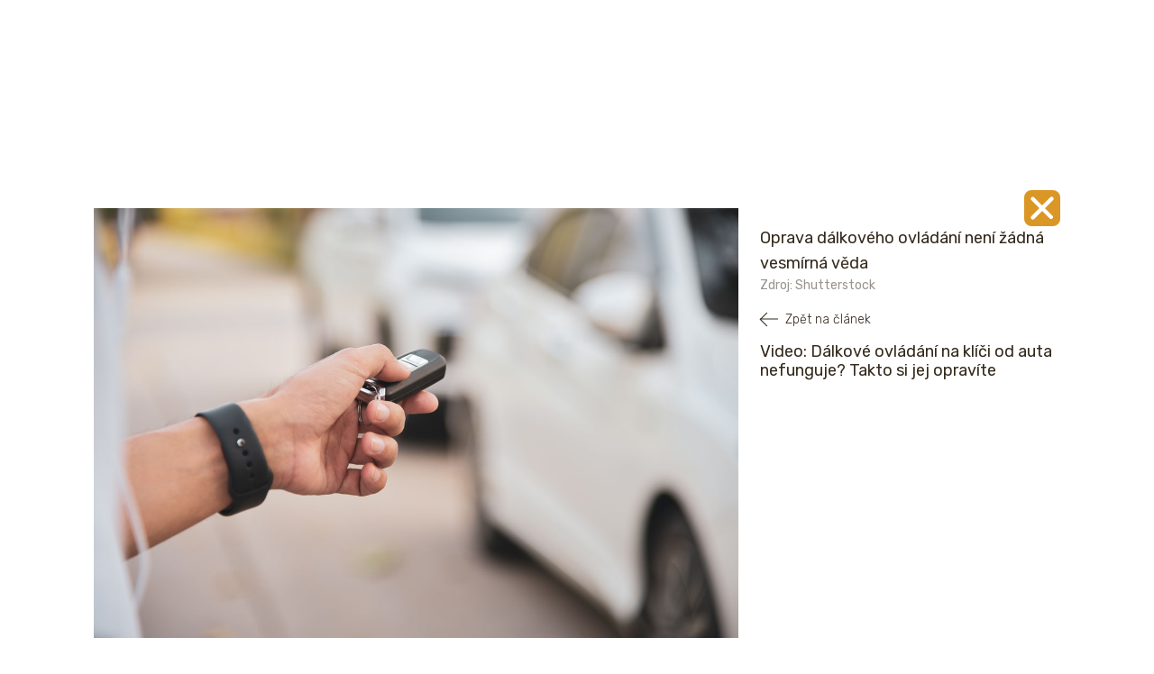

--- FILE ---
content_type: text/html; charset=utf-8
request_url: https://www.google.com/recaptcha/api2/aframe
body_size: 268
content:
<!DOCTYPE HTML><html><head><meta http-equiv="content-type" content="text/html; charset=UTF-8"></head><body><script nonce="qzcy_OVvLAdkwlOvXgzkTg">/** Anti-fraud and anti-abuse applications only. See google.com/recaptcha */ try{var clients={'sodar':'https://pagead2.googlesyndication.com/pagead/sodar?'};window.addEventListener("message",function(a){try{if(a.source===window.parent){var b=JSON.parse(a.data);var c=clients[b['id']];if(c){var d=document.createElement('img');d.src=c+b['params']+'&rc='+(localStorage.getItem("rc::a")?sessionStorage.getItem("rc::b"):"");window.document.body.appendChild(d);sessionStorage.setItem("rc::e",parseInt(sessionStorage.getItem("rc::e")||0)+1);localStorage.setItem("rc::h",'1768948738893');}}}catch(b){}});window.parent.postMessage("_grecaptcha_ready", "*");}catch(b){}</script></body></html>

--- FILE ---
content_type: text/css
request_url: https://www.receptyprimanapadu.cz/wp-content/themes/rpn/assets/css/normalize.css
body_size: 3449
content:
html {
    line-height:1.15;
    -webkit-text-size-adjust:100%
}
body {
    margin:0
}
h1 {
    font-size:2em;
    margin:.67em 0
}
hr {
    box-sizing:content-box;
    height:0;
    overflow:visible
}
pre {
    font-family:monospace,monospace;
    font-size:1em
}
a {
    background-color:transparent
}
abbr[title] {
    border-bottom:none;
    text-decoration:underline;
    -webkit-text-decoration:underline dotted;
    text-decoration:underline dotted
}
b,
strong {
    font-weight:bolder
}
code,
kbd,
samp {
    font-family:monospace,monospace;
    font-size:1em
}
small {
    font-size:80%
}
sub,
sup {
    font-size:75%;
    line-height:0;
    position:relative;
    vertical-align:baseline
}
sub {
    bottom:-.25em
}
sup {
    top:-.5em
}
img {
    border-style:none
}
button,
input,
optgroup,
select,
textarea {
    font-family:inherit;
    font-size:100%;
    line-height:1.15;
    margin:0
}
button,
input {
    overflow:visible
}
button,
select {
    text-transform:none
}
[type=button],
[type=reset],
[type=submit],
button {
    -webkit-appearance:button
}
[type=button]::-moz-focus-inner,
[type=reset]::-moz-focus-inner,
[type=submit]::-moz-focus-inner,
button::-moz-focus-inner {
    border-style:none;
    padding:0
}
[type=button]:-moz-focusring,
[type=reset]:-moz-focusring,
[type=submit]:-moz-focusring,
button:-moz-focusring {
    outline:1px dotted ButtonText
}
fieldset {
    padding:.35em .75em .625em
}
legend {
    box-sizing:border-box;
    color:inherit;
    display:table;
    max-width:100%;
    padding:0;
    white-space:normal
}
progress {
    vertical-align:baseline
}
textarea {
    overflow:auto
}
[type=checkbox],
[type=radio] {
    box-sizing:border-box;
    padding:0
}
[type=number]::-webkit-inner-spin-button,
[type=number]::-webkit-outer-spin-button {
    height:auto
}
[type=search] {
    -webkit-appearance:textfield;
    outline-offset:-2px
}
[type=search]::-webkit-search-decoration {
    -webkit-appearance:none
}
::-webkit-file-upload-button {
    -webkit-appearance:button;
    font:inherit
}
details {
    display:block
}
summary {
    display:list-item
}
[hidden],
template {
    display:none
}
.sk-fading-circle {
    margin:40px auto;
    width:40px;
    height:40px;
    position:relative
}
.sk-fading-circle .sk-circle {
    width:100%;
    height:100%;
    position:absolute;
    left:0;
    top:0
}
.sk-fading-circle .sk-circle:before {
    content:"";
    display:block;
    margin:0 auto;
    width:15%;
    height:15%;
    background-color:#333;
    border-radius:100%;
    -webkit-animation:sk-circleFadeDelay 1.2s ease-in-out infinite both;
    animation:sk-circleFadeDelay 1.2s ease-in-out infinite both
}
.sk-fading-circle .sk-circle2 {
    -webkit-transform:rotate(30deg);
    transform:rotate(30deg)
}
.sk-fading-circle .sk-circle3 {
    -webkit-transform:rotate(60deg);
    transform:rotate(60deg)
}
.sk-fading-circle .sk-circle4 {
    -webkit-transform:rotate(90deg);
    transform:rotate(90deg)
}
.sk-fading-circle .sk-circle5 {
    -webkit-transform:rotate(120deg);
    transform:rotate(120deg)
}
.sk-fading-circle .sk-circle6 {
    -webkit-transform:rotate(150deg);
    transform:rotate(150deg)
}
.sk-fading-circle .sk-circle7 {
    -webkit-transform:rotate(180deg);
    transform:rotate(180deg)
}
.sk-fading-circle .sk-circle8 {
    -webkit-transform:rotate(210deg);
    transform:rotate(210deg)
}
.sk-fading-circle .sk-circle9 {
    -webkit-transform:rotate(240deg);
    transform:rotate(240deg)
}
.sk-fading-circle .sk-circle10 {
    -webkit-transform:rotate(270deg);
    transform:rotate(270deg)
}
.sk-fading-circle .sk-circle11 {
    -webkit-transform:rotate(300deg);
    transform:rotate(300deg)
}
.sk-fading-circle .sk-circle12 {
    -webkit-transform:rotate(330deg);
    transform:rotate(330deg)
}
.sk-fading-circle .sk-circle2:before {
    -webkit-animation-delay:-1.1s;
    animation-delay:-1.1s
}
.sk-fading-circle .sk-circle3:before {
    -webkit-animation-delay:-1s;
    animation-delay:-1s
}
.sk-fading-circle .sk-circle4:before {
    -webkit-animation-delay:-.9s;
    animation-delay:-.9s
}
.sk-fading-circle .sk-circle5:before {
    -webkit-animation-delay:-.8s;
    animation-delay:-.8s
}
.sk-fading-circle .sk-circle6:before {
    -webkit-animation-delay:-.7s;
    animation-delay:-.7s
}
.sk-fading-circle .sk-circle7:before {
    -webkit-animation-delay:-.6s;
    animation-delay:-.6s
}
.sk-fading-circle .sk-circle8:before {
    -webkit-animation-delay:-.5s;
    animation-delay:-.5s
}
.sk-fading-circle .sk-circle9:before {
    -webkit-animation-delay:-.4s;
    animation-delay:-.4s
}
.sk-fading-circle .sk-circle10:before {
    -webkit-animation-delay:-.3s;
    animation-delay:-.3s
}
.sk-fading-circle .sk-circle11:before {
    -webkit-animation-delay:-.2s;
    animation-delay:-.2s
}
.sk-fading-circle .sk-circle12:before {
    -webkit-animation-delay:-.1s;
    animation-delay:-.1s
}
@-webkit-keyframes sk-circleFadeDelay {
    0%,
    39%,
    to {
        opacity:0
    }
    40% {
        opacity:1
    }
}
@keyframes sk-circleFadeDelay {
    0%,
    39%,
    to {
        opacity:0
    }
    40% {
        opacity:1
    }
}
.modal_modal__1VIIW {
    position:fixed;
    overflow:hidden;
    top:0;
    left:0;
    width:100%;
    height:100%;
    z-index:3
}
.modal_noScroll__3PS_Z {
    overflow:hidden
}
.modal_mobilesafari__AMZxN {
    position:fixed
}
.mdc-dialog {
    display:flex;
    visibility:hidden;
    z-index:5
}
.mdc-dialog,
.mdc-dialog__backdrop {
    position:fixed;
    top:0;
    left:0;
    align-items:center;
    justify-content:center;
    width:100%;
    height:100%
}
.mdc-dialog__backdrop {
    background-color:rgba(0,0,0,.87);
    background-color:var(--mdc-theme-text-primary-on-light,rgba(0,0,0,.87));
    opacity:0;
    z-index:-1
}
.mdc-dialog__surface {
    box-shadow:0 11px 15px -7px rgba(0,0,0,.2),0 24px 38px 3px rgba(0,0,0,.14),0 9px 46px 8px rgba(0,0,0,.12);
    background-color:#fff;
    background-color:var(--mdc-theme-background,#fff);
    display:inline-flex;
    flex-direction:column;
    width:calc(100% - 30px);
    min-width:640px;
    max-width:865px;
    -webkit-transform:translateY(150px) scale(.8);
    transform:translateY(150px) scale(.8);
    border-radius:2px;
    opacity:0
}
.mdc-dialog[dir=rtl] .mdc-dialog__surface,
[dir=rtl] .mdc-dialog .mdc-dialog__surface {
    text-align:right
}
.mdc-dialog__header {
    display:flex;
    align-items:center;
    padding:24px 24px 0
}
.mdc-dialog[dir=rtl] .mdc-dialog__header,
[dir=rtl] .mdc-dialog .mdc-dialog__header {
    text-align:right
}
.mdc-dialog__header__empty {
    padding:0
}
.mdc-dialog__header__title {
    font-size:1.25rem;
    line-height:2rem;
    font-weight:500;
    letter-spacing:.0125em;
    flex:1 1;
    margin:0
}
.mdc-dialog__body,
.mdc-dialog__header__title {
    font-family:Roboto,sans-serif;
    -moz-osx-font-smoothing:grayscale;
    -webkit-font-smoothing:antialiased;
    text-decoration:inherit;
    text-transform:inherit
}
.mdc-dialog__body {
    color:rgba(0,0,0,.54);
    color:var(--mdc-theme-text-secondary-on-light,rgba(0,0,0,.54));
    font-size:1rem;
    line-height:1.5rem;
    font-weight:400;
    letter-spacing:.03125em;
    margin-top:20px;
    padding:0 24px 24px
}
.mdc-dialog__body--scrollable {
    max-height:195px;
    border-top:1px solid rgba(0,0,0,.1);
    border-bottom:1px solid rgba(0,0,0,.1);
    overflow-x:auto;
    overflow-y:scroll;
    -webkit-overflow-scrolling:touch
}
.mdc-dialog__footer {
    display:flex;
    flex-wrap:wrap;
    align-items:center;
    justify-content:flex-end;
    padding:8px
}
.mdc-dialog__footer__button {
    margin-left:0;
    margin-right:8px
}
.mdc-dialog__footer__button[dir=rtl],
[dir=rtl] .mdc-dialog__footer__button {
    margin-left:8px;
    margin-right:0
}
.mdc-dialog__footer__button:last-child,
.mdc-dialog__footer__button:last-child[dir=rtl],
[dir=rtl] .mdc-dialog__footer__button:last-child {
    margin-left:0;
    margin-right:0
}
.mdc-dialog__action:not(:disabled) {
    color:#018786;
    color:var(--mdc-theme-secondary,#018786)
}
@media (max-width:640px) {
    .mdc-dialog,
    .mdc-dialog__surface {
        min-width:280px
    }
    .mdc-dialog__body {
        line-height:24px
    }
}
.mdc-dialog--animating {
    visibility:visible
}
.mdc-dialog--animating .mdc-dialog__backdrop {
    -webkit-transition:opacity .12s cubic-bezier(0,0,.2,1) 0ms;
    transition:opacity .12s cubic-bezier(0,0,.2,1) 0ms
}
.mdc-dialog--animating .mdc-dialog__surface {
    -webkit-transition:opacity .12s cubic-bezier(0,0,.2,1) 0ms,-webkit-transform .12s cubic-bezier(0,0,.2,1) 0ms;
    transition:opacity .12s cubic-bezier(0,0,.2,1) 0ms,-webkit-transform .12s cubic-bezier(0,0,.2,1) 0ms;
    transition:opacity .12s cubic-bezier(0,0,.2,1) 0ms,transform .12s cubic-bezier(0,0,.2,1) 0ms;
    transition:opacity .12s cubic-bezier(0,0,.2,1) 0ms,transform .12s cubic-bezier(0,0,.2,1) 0ms,-webkit-transform .12s cubic-bezier(0,0,.2,1) 0ms
}
.mdc-dialog--open {
    visibility:visible
}
.mdc-dialog--open .mdc-dialog__backdrop {
    opacity:.3
}
.mdc-dialog--open .mdc-dialog__surface {
    -webkit-transform:translateY(0) scale(1);
    transform:translateY(0) scale(1);
    opacity:1
}
.mdc-dialog-scroll-lock {
    overflow:hidden
}
@-webkit-keyframes mdc-ripple-fg-radius-in {
    0% {
        -webkit-animation-timing-function:cubic-bezier(.4,0,.2,1);
        animation-timing-function:cubic-bezier(.4,0,.2,1);
        -webkit-transform:translate(0) scale(1);
        transform:translate(0) scale(1);
        -webkit-transform:translate(var(--mdc-ripple-fg-translate-start,0)) scale(1);
        transform:translate(var(--mdc-ripple-fg-translate-start,0)) scale(1)
    }
    to {
        -webkit-transform:translate(0) scale(1);
        transform:translate(0) scale(1);
        -webkit-transform:translate(var(--mdc-ripple-fg-translate-end,0)) scale(var(--mdc-ripple-fg-scale,1));
        transform:translate(var(--mdc-ripple-fg-translate-end,0)) scale(var(--mdc-ripple-fg-scale,1))
    }
}
@keyframes mdc-ripple-fg-radius-in {
    0% {
        -webkit-animation-timing-function:cubic-bezier(.4,0,.2,1);
        animation-timing-function:cubic-bezier(.4,0,.2,1);
        -webkit-transform:translate(0) scale(1);
        transform:translate(0) scale(1);
        -webkit-transform:translate(var(--mdc-ripple-fg-translate-start,0)) scale(1);
        transform:translate(var(--mdc-ripple-fg-translate-start,0)) scale(1)
    }
    to {
        -webkit-transform:translate(0) scale(1);
        transform:translate(0) scale(1);
        -webkit-transform:translate(var(--mdc-ripple-fg-translate-end,0)) scale(var(--mdc-ripple-fg-scale,1));
        transform:translate(var(--mdc-ripple-fg-translate-end,0)) scale(var(--mdc-ripple-fg-scale,1))
    }
}
@-webkit-keyframes mdc-ripple-fg-opacity-in {
    0% {
        -webkit-animation-timing-function:linear;
        animation-timing-function:linear;
        opacity:0
    }
    to {
        opacity:0;
        opacity:var(--mdc-ripple-fg-opacity,0)
    }
}
@keyframes mdc-ripple-fg-opacity-in {
    0% {
        -webkit-animation-timing-function:linear;
        animation-timing-function:linear;
        opacity:0
    }
    to {
        opacity:0;
        opacity:var(--mdc-ripple-fg-opacity,0)
    }
}
@-webkit-keyframes mdc-ripple-fg-opacity-out {
    0% {
        -webkit-animation-timing-function:linear;
        animation-timing-function:linear;
        opacity:0;
        opacity:var(--mdc-ripple-fg-opacity,0)
    }
    to {
        opacity:0
    }
}
@keyframes mdc-ripple-fg-opacity-out {
    0% {
        -webkit-animation-timing-function:linear;
        animation-timing-function:linear;
        opacity:0;
        opacity:var(--mdc-ripple-fg-opacity,0)
    }
    to {
        opacity:0
    }
}
.mdc-ripple-surface--test-edge-var-bug {
    --mdc-ripple-surface-test-edge-var:1px solid #000;
    visibility:hidden
}
.mdc-ripple-surface--test-edge-var-bug:before {
    border:var(--mdc-ripple-surface-test-edge-var)
}
.mdc-button {
    font-family:Roboto,sans-serif;
    -moz-osx-font-smoothing:grayscale;
    -webkit-font-smoothing:antialiased;
    font-size:.875rem;
    line-height:2.25rem;
    font-weight:500;
    letter-spacing:.08929em;
    text-decoration:none;
    text-transform:uppercase;
    --mdc-ripple-fg-size:0;
    --mdc-ripple-left:0;
    --mdc-ripple-top:0;
    --mdc-ripple-fg-scale:1;
    --mdc-ripple-fg-translate-end:0;
    --mdc-ripple-fg-translate-start:0;
    -webkit-tap-highlight-color:rgba(0,0,0,0);
    will-change:transform,opacity;
    padding:0 8px;
    display:inline-flex;
    position:relative;
    align-items:center;
    justify-content:center;
    box-sizing:border-box;
    min-width:64px;
    height:36px;
    border:none;
    outline:none;
    line-height:inherit;
    -webkit-user-select:none;
    -moz-user-select:none;
    -ms-user-select:none;
    user-select:none;
    -webkit-appearance:none;
    overflow:hidden;
    vertical-align:middle;
    border-radius:2px
}
.mdc-button:after,
.mdc-button:before {
    position:absolute;
    border-radius:50%;
    opacity:0;
    pointer-events:none;
    content:""
}
.mdc-button:before {
    -webkit-transition:opacity 15ms linear;
    transition:opacity 15ms linear;
    z-index:1
}
.mdc-button.mdc-ripple-upgraded:before {
    -webkit-transform:scale(1);
    transform:scale(1);
    -webkit-transform:scale(var(--mdc-ripple-fg-scale,1));
    transform:scale(var(--mdc-ripple-fg-scale,1))
}
.mdc-button.mdc-ripple-upgraded:after {
    top:0;
    left:0;
    -webkit-transform:scale(0);
    transform:scale(0);
    -webkit-transform-origin:center center;
    transform-origin:center center
}
.mdc-button.mdc-ripple-upgraded--unbounded:after {
    top:0;
    top:var(--mdc-ripple-top,0);
    left:0;
    left:var(--mdc-ripple-left,0)
}
.mdc-button.mdc-ripple-upgraded--foreground-activation:after {
    -webkit-animation:mdc-ripple-fg-radius-in 225ms forwards,mdc-ripple-fg-opacity-in 75ms forwards;
    animation:mdc-ripple-fg-radius-in 225ms forwards,mdc-ripple-fg-opacity-in 75ms forwards
}
.mdc-button.mdc-ripple-upgraded--foreground-deactivation:after {
    -webkit-animation:mdc-ripple-fg-opacity-out .15s;
    animation:mdc-ripple-fg-opacity-out .15s;
    -webkit-transform:translate(0) scale(1);
    transform:translate(0) scale(1);
    -webkit-transform:translate(var(--mdc-ripple-fg-translate-end,0)) scale(var(--mdc-ripple-fg-scale,1));
    transform:translate(var(--mdc-ripple-fg-translate-end,0)) scale(var(--mdc-ripple-fg-scale,1))
}
.mdc-button:after,
.mdc-button:before {
    top:-50%;
    left:-50%;
    width:200%;
    height:200%
}
.mdc-button.mdc-ripple-upgraded:after {
    width:100%;
    width:var(--mdc-ripple-fg-size,100%);
    height:100%;
    height:var(--mdc-ripple-fg-size,100%)
}
.mdc-button::-moz-focus-inner {
    padding:0;
    border:0
}
.mdc-button:active {
    outline:none
}
.mdc-button:hover {
    cursor:pointer
}
.mdc-button:disabled {
    color:rgba(0,0,0,.37);
    cursor:default;
    pointer-events:none
}
.mdc-button:disabled,
.mdc-button:not(:disabled) {
    background-color:transparent
}
.mdc-button:not(:disabled) {
    color:#6200ee;
    color:var(--mdc-theme-primary,#6200ee)
}
.mdc-button:after,
.mdc-button:before {
    background-color:#6200ee
}
@supports not (-ms-ime-align:auto) {
    .mdc-button:after,
    .mdc-button:before {
        background-color:#6200ee;
        background-color:var(--mdc-theme-primary,#6200ee)
    }
}
.mdc-button:hover:before {
    opacity:.04
}
.mdc-button.mdc-ripple-upgraded--background-focused:before,
.mdc-button:not(.mdc-ripple-upgraded):focus:before {
    -webkit-transition-duration:75ms;
    transition-duration:75ms;
    opacity:.12
}
.mdc-button:not(.mdc-ripple-upgraded):after {
    -webkit-transition:opacity .15s linear;
    transition:opacity .15s linear
}
.mdc-button:not(.mdc-ripple-upgraded):active:after {
    -webkit-transition-duration:75ms;
    transition-duration:75ms;
    opacity:.16
}
.mdc-button.mdc-ripple-upgraded {
    --mdc-ripple-fg-opacity:0.16
}
.mdc-button .mdc-button__icon {
    margin-left:0;
    margin-right:8px;
    display:inline-block;
    width:18px;
    height:18px;
    font-size:18px;
    vertical-align:top
}
.mdc-button .mdc-button__icon[dir=rtl],
[dir=rtl] .mdc-button .mdc-button__icon {
    margin-left:8px;
    margin-right:0
}
.mdc-button svg.mdc-button__icon {
    fill:currentColor
}
.mdc-button--outlined .mdc-button__icon,
.mdc-button--raised .mdc-button__icon,
.mdc-button--unelevated .mdc-button__icon {
    margin-left:-4px;
    margin-right:8px
}
.mdc-button--outlined .mdc-button__icon[dir=rtl],
.mdc-button--raised .mdc-button__icon[dir=rtl],
.mdc-button--unelevated .mdc-button__icon[dir=rtl],
[dir=rtl] .mdc-button--outlined .mdc-button__icon,
[dir=rtl] .mdc-button--raised .mdc-button__icon,
[dir=rtl] .mdc-button--unelevated .mdc-button__icon {
    margin-left:8px;
    margin-right:-4px
}
.mdc-button--raised,
.mdc-button--unelevated {
    padding:0 16px
}
.mdc-button--raised:disabled,
.mdc-button--unelevated:disabled {
    background-color:rgba(0,0,0,.12);
    color:rgba(0,0,0,.37)
}
.mdc-button--raised:not(:disabled),
.mdc-button--unelevated:not(:disabled) {
    background-color:#6200ee
}
@supports not (-ms-ime-align:auto) {
    .mdc-button--raised:not(:disabled),
    .mdc-button--unelevated:not(:disabled) {
        background-color:#6200ee;
        background-color:var(--mdc-theme-primary,#6200ee)
    }
}
.mdc-button--raised:not(:disabled),
.mdc-button--unelevated:not(:disabled) {
    color:#fff;
    color:var(--mdc-theme-on-primary,#fff)
}
.mdc-button--raised:after,
.mdc-button--raised:before,
.mdc-button--unelevated:after,
.mdc-button--unelevated:before {
    background-color:#fff
}
@supports not (-ms-ime-align:auto) {
    .mdc-button--raised:after,
    .mdc-button--raised:before,
    .mdc-button--unelevated:after,
    .mdc-button--unelevated:before {
        background-color:#fff;
        background-color:var(--mdc-theme-on-primary,#fff)
    }
}
.mdc-button--raised:hover:before,
.mdc-button--unelevated:hover:before {
    opacity:.08
}
.mdc-button--raised.mdc-ripple-upgraded--background-focused:before,
.mdc-button--raised:not(.mdc-ripple-upgraded):focus:before,
.mdc-button--unelevated.mdc-ripple-upgraded--background-focused:before,
.mdc-button--unelevated:not(.mdc-ripple-upgraded):focus:before {
    -webkit-transition-duration:75ms;
    transition-duration:75ms;
    opacity:.24
}
.mdc-button--raised:not(.mdc-ripple-upgraded):after,
.mdc-button--unelevated:not(.mdc-ripple-upgraded):after {
    -webkit-transition:opacity .15s linear;
    transition:opacity .15s linear
}
.mdc-button--raised:not(.mdc-ripple-upgraded):active:after,
.mdc-button--unelevated:not(.mdc-ripple-upgraded):active:after {
    -webkit-transition-duration:75ms;
    transition-duration:75ms;
    opacity:.32
}
.mdc-button--raised.mdc-ripple-upgraded,
.mdc-button--unelevated.mdc-ripple-upgraded {
    --mdc-ripple-fg-opacity:0.32
}
.mdc-button--raised {
    box-shadow:0 3px 1px -2px rgba(0,0,0,.2),0 2px 2px 0 rgba(0,0,0,.14),0 1px 5px 0 rgba(0,0,0,.12);
    -webkit-transition:box-shadow .28s cubic-bezier(.4,0,.2,1);
    transition:box-shadow .28s cubic-bezier(.4,0,.2,1)
}
.mdc-button--raised:focus,
.mdc-button--raised:hover {
    box-shadow:0 2px 4px -1px rgba(0,0,0,.2),0 4px 5px 0 rgba(0,0,0,.14),0 1px 10px 0 rgba(0,0,0,.12)
}
.mdc-button--raised:active {
    box-shadow:0 5px 5px -3px rgba(0,0,0,.2),0 8px 10px 1px rgba(0,0,0,.14),0 3px 14px 2px rgba(0,0,0,.12)
}
.mdc-button--raised:disabled {
    box-shadow:0 0 0 0 rgba(0,0,0,.2),0 0 0 0 rgba(0,0,0,.14),0 0 0 0 rgba(0,0,0,.12)
}
.mdc-button--outlined {
    border-style:solid;
    padding:0 14px;
    border-width:2px
}
.mdc-button--outlined:disabled {
    border-color:rgba(0,0,0,.37)
}
.mdc-button--outlined:not(:disabled) {
    border-color:#6200ee;
    border-color:var(--mdc-theme-primary,#6200ee)
}
.mdc-button--dense {
    height:32px;
    font-size:.8125rem
}
.MultiDialog_dialog__3JNQJ.MultiDialog_dialog__3JNQJ .mdc-button * {
    pointer-events:none
}
.MultiDialog_dialog__3JNQJ .mdc-button * {
    pointer-events:none
}
/*# sourceMappingURL=41.8c092989.chunk.css.map */


--- FILE ---
content_type: text/css
request_url: https://www.receptyprimanapadu.cz/wp-content/themes/rpn/assets/css/homepage.css?v=8
body_size: 540
content:
.top-box-wrap {display:flex;flex-flow:row wrap;justify-content:space-between;align-items:flex-start;}
.top-box-item {margin-bottom:50px;position:relative;width:330px;}
.top-box-item img {width:auto;height:100%;position:absolute;top:50%;left:50%;transform:translateX(-50%) translateY(-50%);transition: all 0.3s ease;z-index:1;}
.top-box-item a {display:block;position:relative;width:100%;height:520px;text-decoration:none;overflow:hidden;}
.top-box-item a:not(.btn)::after {content: "";position: absolute;bottom: 0;left: 0;width: 100%;height: 50%;background: linear-gradient(to top, rgba(0, 0, 0, 0.6), transparent);pointer-events: none;z-index:2;}
.top-box-item a span.top-box-author {display:inline-block;position:absolute;left:20px;bottom:20px;color:var(--star-dust);font-size:14px;font-weight:300;line-height:20px;z-index:3;}
.top-box-item a h3 {display:inline-block;position:absolute;left:20px;top:330px;color:var(--snow-white);font-size:24px;font-weight:300;line-height:28px;z-index:3;}
.top-box-item a.btn.rounded.right {position:absolute;line-height:25px;bottom:20px;right:-10px;z-index:3;width:auto;height:25px;font-size:16px;font-weight:300;text-transform:uppercase;padding:0 10px;}
@media (min-width: 768px) {
    .top-box-item a:hover img {transform:translateX(-50%) translateY(-50%) scale(1.05);}
}
@media (max-width: 768px) {
    .top-box-item {width:100%;position:relative;margin-bottom:32px;}
    .top-box-item a {height:auto;}
    .top-box-item a:not(.btn)::after {display:none;}
    .top-box-item img {width:auto;transform:unset;height:260px;position:static;}
    .top-box-item a h3 {color:var(--tree-house);position: static;padding: 0 24px;margin: 8px 0;}
    .top-box-item a.btn.rounded.right {top:215px;right: 5px;}
    .top-box-item a span.top-box-author {position:static;padding: 0 24px;}
}

--- FILE ---
content_type: application/javascript
request_url: https://cmp.inmobi.com/choice/-YyjHcCaprhaF/www.receptyprimanapadu.cz/choice.js?tag_version=V3
body_size: 2140
content:
'use strict';(function(){var cmpFile='noModule'in HTMLScriptElement.prototype?'cmp2.js':'cmp2-polyfilled.js';(function(){var cmpScriptElement=document.createElement('script');var firstScript=document.getElementsByTagName('script')[0];cmpScriptElement.async=true;cmpScriptElement.type='text/javascript';var cmpUrl;var tagUrl=document.currentScript.src;cmpUrl='https://cmp.inmobi.com/tcfv2/CMP_FILE?referer=www.receptyprimanapadu.cz'.replace('CMP_FILE',cmpFile);cmpScriptElement.src=cmpUrl;firstScript.parentNode.insertBefore(cmpScriptElement,firstScript);})();(function(){var css=""
+" .qc-cmp-button { "
+"   background-color: #da9725 !important; "
+"   border-color: #da9725 !important; "
+" } "
+" .qc-cmp-button:hover { "
+"   border-color: #da9725 !important; "
+" } "
+" .qc-cmp-alt-action, "
+" .qc-cmp-link { "
+"   color: #da9725 !important; "
+" } "
+" .qc-cmp-button.qc-cmp-secondary-button:hover { "
+"   background-color: #da9725 !important; "
+"   border-color: #da9725 !important; "
+" } "
+" .qc-cmp-button { "
+"   color: #ffffff !important; "
+" } "
+" .qc-cmp-button.qc-cmp-secondary-button:hover { "
+"   color: #ffffff !important; "
+" } "
+" .qc-cmp-button.qc-cmp-secondary-button { "
+"   color: #da9725 !important; "
+" } "
+" .qc-cmp-button.qc-cmp-secondary-button { "
+"   background-color: #eee !important; "
+"   border-color: transparent !important; "
+" } "
+" .qc-cmp-ui, "
+" .qc-cmp-ui .qc-cmp-title, "
+" .qc-cmp-ui .qc-cmp-table, "
+" .qc-cmp-ui .qc-cmp-messaging, "
+" .qc-cmp-ui .qc-cmp-sub-title, "
+" .qc-cmp-ui .qc-cmp-vendor-list, "
+" .qc-cmp-ui .qc-cmp-purpose-info, "
+" .qc-cmp-ui .qc-cmp-table-header, "
+" .qc-cmp-ui .qc-cmp-beta-messaging, "
+" .qc-cmp-ui .qc-cmp-main-messaging, "
+" .qc-cmp-ui .qc-cmp-vendor-list-title{ "
+"   color: #342a1d !important; "
+" } "
+" .qc-cmp-ui a, "
+" .qc-cmp-ui .qc-cmp-alt-action { "
+"   color: #a45b16 !important; "
+" } "
+""
+"";var stylesElement=document.createElement('style');var re=new RegExp('&quote;','g');css=css.replace(re,'"');stylesElement.type='text/css';if(stylesElement.styleSheet){stylesElement.styleSheet.cssText=css;}else{stylesElement.appendChild(document.createTextNode(css));}
var head=document.head||document.getElementsByTagName('head')[0];head.appendChild(stylesElement);})();var autoDetectedLanguage='en';var gvlVersion=3;function splitLang(lang){if(lang.includes('pt')&&lang.length>2){return lang.split('-')[0]+'-'+lang.split('-')[1].toLowerCase();}
return lang.length>2?lang.split('-')[0]:lang;};function isSupported(lang){var langs=['en','fr','de','it','es','da','nl','el','hu','pt','pt-br','pt-pt','ro','fi','pl','sk','sv','no','ru','bg','ca','cs','et','hr','lt','lv','mt','sl','tr','uk','zh','id','ko','ja','hi','vi','th','ms'];return langs.indexOf(lang)===-1?false:true;};if(gvlVersion===2&&isSupported(splitLang(document.documentElement.lang))){autoDetectedLanguage=splitLang(document.documentElement.lang);}else if(gvlVersion===3&&isSupported(document.documentElement.lang)){autoDetectedLanguage=document.documentElement.lang;}else if(isSupported(splitLang(navigator.language))){autoDetectedLanguage=splitLang(navigator.language);};var choiceMilliSeconds=(new Date).getTime();window.__tcfapi('init',2,function(){},{"coreConfig":{"siteUuid":"02eb2ed4-b70f-4cf1-9d16-5a7f9589b554","themeUuid":"a8ce2a82-745a-4d07-8a11-92f124635530","inmobiAccountId":"-YyjHcCaprhaF","privacyMode":["GDPR"],"gdprEncodingMode":"TCF_AND_GPP","gdprPrivacyLink":"www.receptyprimanapadu.cz/osobni-udaje/","consentLocations":["EEA"],"includeVendorsDisclosedSegment":false,"cmpVersion":"latest","hashCode":"X4G7Kp5WCAORcy010sJ0kQ","publisherCountryCode":"CZ","publisherName":"Receptyprimanapadu.cz","vendorPurposeIds":[1,2,3,4,5,6,7,8,9,10,11],"vendorFeaturesIds":[1,2,3],"vendorPurposeLegitimateInterestIds":[7,8,9,2,10,11],"vendorSpecialFeaturesIds":[1,2],"vendorSpecialPurposesIds":[1,2,3],"googleEnabled":true,"consentScope":"service","thirdPartyStorageType":"iframe","consentOnSafari":false,"displayUi":"inEU","defaultToggleValue":"off","initScreenRejectButtonShowing":true,"initScreenCloseButtonShowing":false,"softOptInEnabled":false,"showSummaryView":true,"persistentConsentLinkLocation":3,"displayPersistentConsentLink":false,"uiLayout":"banner","publisherLogo":"https://www.receptyprimanapadu.cz/wp-content/uploads/2018/05/Recepty_prima_napadu_logo-1.jpg?qc-size=215,90","vendorListUpdateFreq":30,"publisherPurposeIds":[],"initScreenBodyTextOption":1,"publisherConsentRestrictionIds":[],"publisherLIRestrictionIds":[],"stacks":[1,42],"lang_":"cs","gvlVersion":3,"totalVendors":939,"gbcConfig":{"enabled":true,"urlPassThrough":false,"adsDataRedaction":false,"locations":["EEA"],"applicablePurposes":[{"id":1,"defaultValue":"DENIED"},{"id":2,"defaultValue":"DENIED"},{"id":3,"defaultValue":"DENIED"},{"id":4,"defaultValue":"DENIED"},{"id":5,"defaultValue":"DENIED"},{"id":6,"defaultValue":"DENIED"},{"id":7,"defaultValue":"DENIED"}]},"legitimateInterestOptIn":true,"features":{"visitEvents":true},"translationUrls":{"common":"https://cmp.inmobi.com/tcfv2/translations/${language}.json","theme":"https://cmp.inmobi.com/custom-translations/-YyjHcCaprhaF/a8ce2a82-745a-4d07-8a11-92f124635530/${language}.json","all":"https://cmp.inmobi.com/consolidated-translations/-YyjHcCaprhaF/a8ce2a82-745a-4d07-8a11-92f124635530/${language}.json"},"gdprEnabledInUS":false},"premiumUiLabels":{"initScreenCustomLinks":[{"label":"Ochrana osobních údajů","link":"https://www.receptyprimanapadu.cz/osobni-udaje/"}]},"premiumProperties":{"googleWhitelist":[1]},"coreUiLabels":{"initScreenRejectButton":"Přijmout jen nezbytné","saveAndExitButton":"Uložit a zavřít","agreeButton":"Souhlasím"},"theme":{"uxPrimaryButtonTextColor":"#ffffff","uxPrimaryButtonColor":"#da9725","uxSecondaryButtonTextColor":"#da9725","uxLinkColor":"#a45b16","uxFontColor":"#342a1d"},"nonIabVendorsInfo":{"nonIabVendorList":[{"vendorId":4,"pCode":"-YyjHcCaprhaF","name":"JAGA Media s.r.o.","description":"Vydavatelství JAGA Media","privacyPolicyUrl":"https://www.asb-portal.cz/ochrana-osobnich-udaju","nonIabPurposeConsentIds":[],"nonIabPurposeLegitimateInterestIds":[],"active":null,"gvlVersion":3}]}});})();